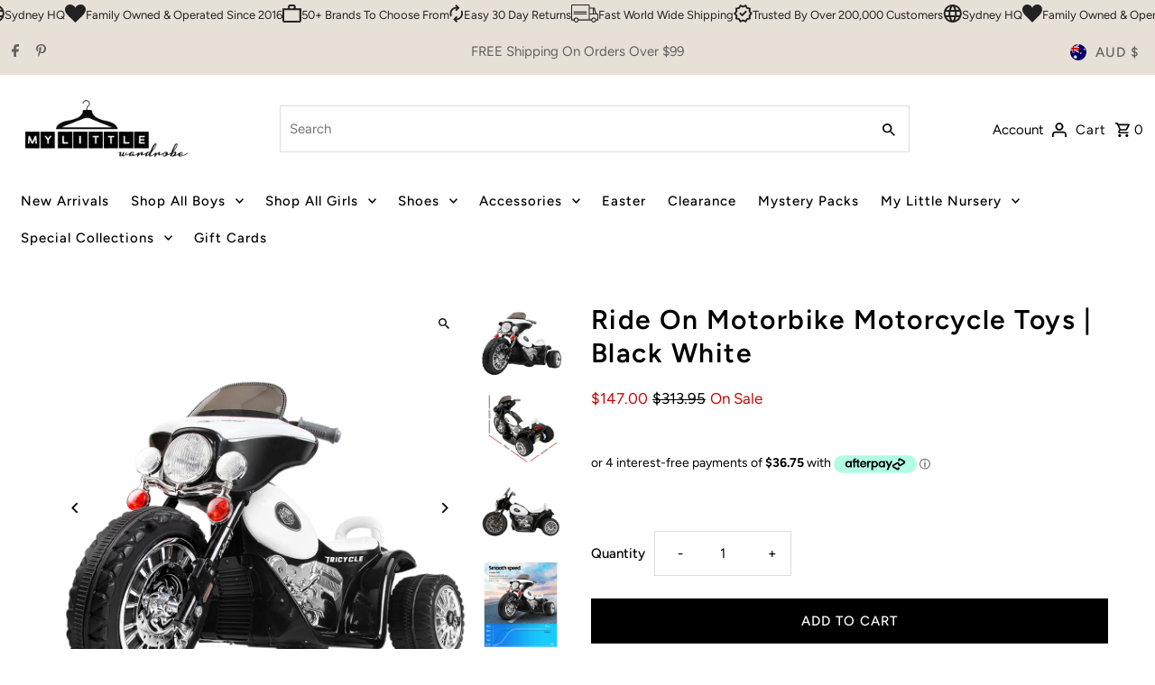

--- FILE ---
content_type: text/javascript; charset=utf-8
request_url: https://www.mylittlewardrobe.com.au/products/ride-on-motorbike-motorcycle-toys-black-white.js
body_size: 1588
content:
{"id":4562712690754,"title":"Ride On Motorbike Motorcycle Toys | Black White","handle":"ride-on-motorbike-motorcycle-toys-black-white","description":"\u003cp\u003e\u003cstrong\u003e*PLEASE NOTE THIS PRODUCT IS ONLY ABLE TO BE SHIPPED WITHIN AUSTRALIA*\u003c\/strong\u003e\u003c\/p\u003e\n\u003cp\u003eThe iconic Harley Davidson Softail. A legend in its own right. Now your kids can ride the inspiration behind that legendary bike with the Harley Davidson inspired Kids Ride On Motorbike.\u003c\/p\u003e\n\u003cp\u003e\u003cbr\u003e\u003c\/p\u003e\n\u003cp\u003eBuilt as a near replica on a triple wheel platform, this Softail inspired highway patrol version Ride On Motorbike features a solid fully sealed construction for strength and durability. The details are meticulous with close attention given to the rigid low-riding chassis, the elliptical fuel tank, the springer front forks and the saddle seat. The stunning chrome-look wheels also complement the overall look for one very mean machine. Needless to say, the two-tone black and white paintwork is absolutely flawless.\u003c\/p\u003e\n\u003cp\u003e\u003cbr\u003e\u003c\/p\u003e\n\u003cp\u003ePowered by 15W motor running on a reliable 6V4.5Ah battery, the Ride On Motorbike cruises at 3kmh for up to two hours on a single charge. The anti-slip tyres also ensure that the ride grips well on grass, sand, gravel or concrete.\u003c\/p\u003e\n\u003cp\u003e\u003cbr\u003e\u003c\/p\u003e\n\u003cp\u003eAt the controls, the Ride On Motorbike features switches for forward\/stop\/reverse motion, horn and music. Better still, the musical siren and flashing headlights will certainly make heads turn and jaws dropped with every pass that the Motorbike makes. Not least, a pedal accelerator makes it simple for your child to start the engine and step onto an easy ride.\u003c\/p\u003e\n\u003cp\u003e\u003cbr\u003e\u003c\/p\u003e\n\u003cp\u003eWith an EN71 Toy Safety Certification, the Harley inspired Softail Kids Ride On Motorbike will make an awesome present for any kid between three and eight years old who dreams to patrol the parkway and driveway everytime.\u003c\/p\u003e\n\u003cp\u003e\u003cbr\u003e\u003c\/p\u003e\n\u003cp\u003e\u003cstrong\u003eFeatures\u003c\/strong\u003e\u003cbr\u003eHarley inspired kids ride on motorbike\u003cbr\u003eSolid built with fully sealed construction\u003cbr\u003eTriple wheel construction for added safety\u003cbr\u003eSimple accelerator control\u003cbr\u003eAnti slip and long life threaded wheels\u003cbr\u003eRealistic engine and horn sound\u003cbr\u003eForward and reverse motion\u003cbr\u003eSuitable for children above 3 years old\u003cbr\u003eSAA approved battery charger\u003cbr\u003eComplied with EN71 standard Safety of Toys\u003c\/p\u003e\n\u003cp\u003e\u003cbr\u003e\u003c\/p\u003e\n\u003cp\u003e\u003cstrong\u003eSpecifications\u003c\/strong\u003e\u003cbr\u003eBattery: 6V lead acid\u003cbr\u003eLoad capacity: 25kg\u003cbr\u003eSpeed: 3km\/h\u003cbr\u003eOperating time: Up to 2 hours per full charge\u003cbr\u003eCharging time: 8-12 hours\u003cbr\u003eBattery charger included\u003cbr\u003eUser: 3 - 8 years old\u003cbr\u003eColour: Black and White\u003cbr\u003eDimensions: 83 x 43.5 x 53.5cm\u003c\/p\u003e\n\u003cp\u003e\u003cbr\u003e\u003c\/p\u003e\n\u003cp\u003e\u003cstrong\u003ePackage Content\u003c\/strong\u003e\u003cbr\u003e1 x Kids Ride on Motorbike\u003cbr\u003e1 x User Manual\u003c\/p\u003e\n\u003cp\u003e*Please note that not all addresses are suitable for free delivery\u003c\/p\u003e","published_at":"2022-11-12T10:24:46+11:00","created_at":"2020-05-21T17:33:49+10:00","vendor":"Toy Warehouse","type":"Toys","tags":["syncio-hidden","White"],"price":14700,"price_min":14700,"price_max":14700,"available":true,"price_varies":false,"compare_at_price":31395,"compare_at_price_min":31395,"compare_at_price_max":31395,"compare_at_price_varies":false,"variants":[{"id":32037411356738,"title":"Default Title","option1":"Default Title","option2":null,"option3":null,"sku":"RCAR-MBIKE-POLICE","requires_shipping":true,"taxable":true,"featured_image":null,"available":true,"name":"Ride On Motorbike Motorcycle Toys | Black White","public_title":null,"options":["Default Title"],"price":14700,"weight":0,"compare_at_price":31395,"inventory_quantity":40,"inventory_management":"shopify","inventory_policy":"deny","barcode":"9350062078426","requires_selling_plan":false,"selling_plan_allocations":[]}],"images":["\/\/cdn.shopify.com\/s\/files\/1\/1559\/8279\/products\/RCAR-MBIKE-POLICE-00_3bacac76-3dd3-41b3-9b8e-b9d94f897c39.jpg?v=1590046429","\/\/cdn.shopify.com\/s\/files\/1\/1559\/8279\/products\/RCAR-MBIKE-POLICE-01_3b0e54ba-0897-48fb-b2d9-9cfeeb9da97d.jpg?v=1590046429","\/\/cdn.shopify.com\/s\/files\/1\/1559\/8279\/products\/RCAR-MBIKE-POLICE-02_4a694bcc-a6f1-4f1d-bcef-bfe64b941a48.jpg?v=1590046429","\/\/cdn.shopify.com\/s\/files\/1\/1559\/8279\/products\/RCAR-MBIKE-POLICE-03.jpg?v=1590046429","\/\/cdn.shopify.com\/s\/files\/1\/1559\/8279\/products\/RCAR-MBIKE-POLICE-04.jpg?v=1590046429","\/\/cdn.shopify.com\/s\/files\/1\/1559\/8279\/products\/RCAR-MBIKE-POLICE-05.jpg?v=1590046430","\/\/cdn.shopify.com\/s\/files\/1\/1559\/8279\/products\/RCAR-MBIKE-POLICE-99.jpg?v=1590046430"],"featured_image":"\/\/cdn.shopify.com\/s\/files\/1\/1559\/8279\/products\/RCAR-MBIKE-POLICE-00_3bacac76-3dd3-41b3-9b8e-b9d94f897c39.jpg?v=1590046429","options":[{"name":"Title","position":1,"values":["Default Title"]}],"url":"\/products\/ride-on-motorbike-motorcycle-toys-black-white","media":[{"alt":null,"id":6439742767170,"position":1,"preview_image":{"aspect_ratio":1.0,"height":1000,"width":1000,"src":"https:\/\/cdn.shopify.com\/s\/files\/1\/1559\/8279\/products\/RCAR-MBIKE-POLICE-00_3bacac76-3dd3-41b3-9b8e-b9d94f897c39.jpg?v=1590046429"},"aspect_ratio":1.0,"height":1000,"media_type":"image","src":"https:\/\/cdn.shopify.com\/s\/files\/1\/1559\/8279\/products\/RCAR-MBIKE-POLICE-00_3bacac76-3dd3-41b3-9b8e-b9d94f897c39.jpg?v=1590046429","width":1000},{"alt":null,"id":6439742832706,"position":2,"preview_image":{"aspect_ratio":1.0,"height":1000,"width":1000,"src":"https:\/\/cdn.shopify.com\/s\/files\/1\/1559\/8279\/products\/RCAR-MBIKE-POLICE-01_3b0e54ba-0897-48fb-b2d9-9cfeeb9da97d.jpg?v=1590046429"},"aspect_ratio":1.0,"height":1000,"media_type":"image","src":"https:\/\/cdn.shopify.com\/s\/files\/1\/1559\/8279\/products\/RCAR-MBIKE-POLICE-01_3b0e54ba-0897-48fb-b2d9-9cfeeb9da97d.jpg?v=1590046429","width":1000},{"alt":null,"id":6439742865474,"position":3,"preview_image":{"aspect_ratio":1.0,"height":1000,"width":1000,"src":"https:\/\/cdn.shopify.com\/s\/files\/1\/1559\/8279\/products\/RCAR-MBIKE-POLICE-02_4a694bcc-a6f1-4f1d-bcef-bfe64b941a48.jpg?v=1590046429"},"aspect_ratio":1.0,"height":1000,"media_type":"image","src":"https:\/\/cdn.shopify.com\/s\/files\/1\/1559\/8279\/products\/RCAR-MBIKE-POLICE-02_4a694bcc-a6f1-4f1d-bcef-bfe64b941a48.jpg?v=1590046429","width":1000},{"alt":null,"id":6439742898242,"position":4,"preview_image":{"aspect_ratio":1.0,"height":1000,"width":1000,"src":"https:\/\/cdn.shopify.com\/s\/files\/1\/1559\/8279\/products\/RCAR-MBIKE-POLICE-03.jpg?v=1590046429"},"aspect_ratio":1.0,"height":1000,"media_type":"image","src":"https:\/\/cdn.shopify.com\/s\/files\/1\/1559\/8279\/products\/RCAR-MBIKE-POLICE-03.jpg?v=1590046429","width":1000},{"alt":null,"id":6439742931010,"position":5,"preview_image":{"aspect_ratio":1.0,"height":1000,"width":1000,"src":"https:\/\/cdn.shopify.com\/s\/files\/1\/1559\/8279\/products\/RCAR-MBIKE-POLICE-04.jpg?v=1590046429"},"aspect_ratio":1.0,"height":1000,"media_type":"image","src":"https:\/\/cdn.shopify.com\/s\/files\/1\/1559\/8279\/products\/RCAR-MBIKE-POLICE-04.jpg?v=1590046429","width":1000},{"alt":null,"id":6439742963778,"position":6,"preview_image":{"aspect_ratio":1.0,"height":1000,"width":1000,"src":"https:\/\/cdn.shopify.com\/s\/files\/1\/1559\/8279\/products\/RCAR-MBIKE-POLICE-05.jpg?v=1590046430"},"aspect_ratio":1.0,"height":1000,"media_type":"image","src":"https:\/\/cdn.shopify.com\/s\/files\/1\/1559\/8279\/products\/RCAR-MBIKE-POLICE-05.jpg?v=1590046430","width":1000},{"alt":null,"id":6439742996546,"position":7,"preview_image":{"aspect_ratio":1.0,"height":1000,"width":1000,"src":"https:\/\/cdn.shopify.com\/s\/files\/1\/1559\/8279\/products\/RCAR-MBIKE-POLICE-99.jpg?v=1590046430"},"aspect_ratio":1.0,"height":1000,"media_type":"image","src":"https:\/\/cdn.shopify.com\/s\/files\/1\/1559\/8279\/products\/RCAR-MBIKE-POLICE-99.jpg?v=1590046430","width":1000}],"requires_selling_plan":false,"selling_plan_groups":[]}